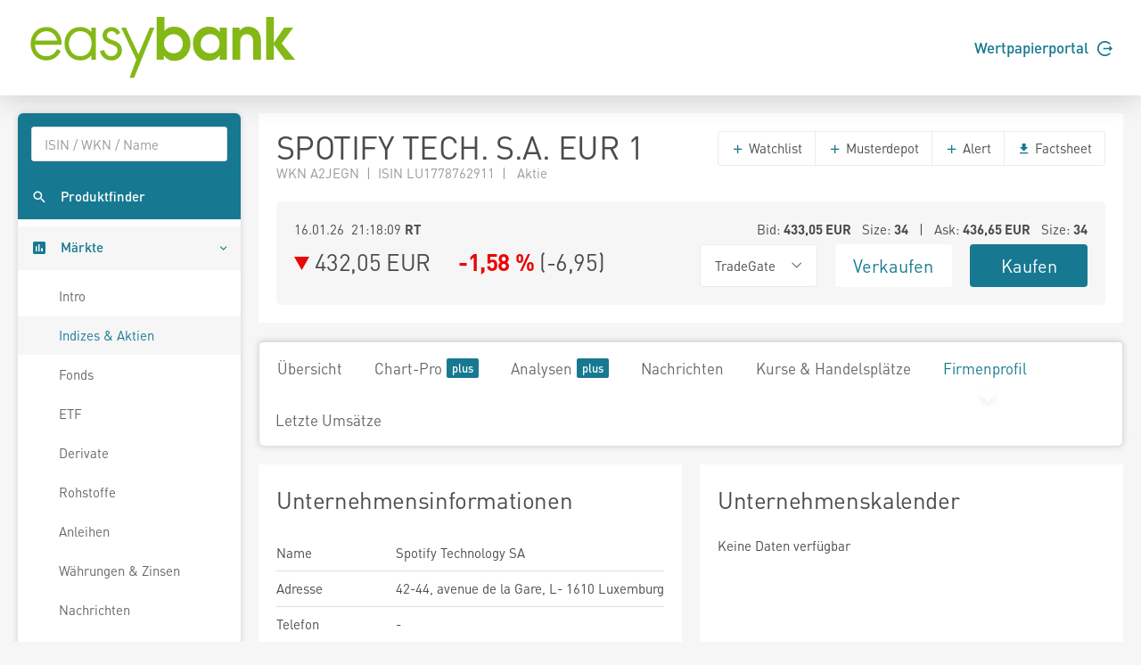

--- FILE ---
content_type: text/html; charset=utf-8
request_url: https://www.easybank.at/markets/wertpapiere/aktie/tts-138152999/SPOTIFY-TECH-S-A-EUR-1/firmenprofil
body_size: 8464
content:
<!DOCTYPE html>
<html lang="de">
<head>
    <meta charset="UTF-8">
    <title data-streaming-id="tts-138152999" data-streaming-title="639 {}">639 432,05</title>
    <meta name="robots" content="none" />
    <link rel="shortcut icon" href="/markets/favicon.gif">
    <link rel="stylesheet" href="/markets/main.css?v=Hu6Nhd7i7gU_UjwAjnd4g6SfEmKptlepF9VLHzSkS3I" />

    <script src="/markets/vendors.min.js?v=WYE8WAKc94uKjTDzuv6FJzSrfNt33FVKgPKhpDBZY5o"></script>

        <script type="application/json" id="ttws-streaming-config">
        {
            "url": "https://push.ttweb.net/http_push/",
            "token": "Q8HMMR48H0UR2_mTjPEj01UucDr93URz0uqG_1sLFAuGopBvY3oTm8sESkxChpHhMymHWFZbt8wjgrCTEzB4i/hphMieNwpEx3ED656AY0_k5J/OCc0Do3GwUea18_dDBHC5Y/4O6AJExSwiK78mS4tb4MrgsCfih_RiEPTQtnSSeH4RqgbY6nA1IKhW7TxLT2FZlHsy8Ajp6dctHr8qNe93aqBR/QrivpaJl4Ds8plRBdsD/hcoVf24kTaTlY/[base64]/zCEFc_yEh_yfTpNzxVpNXQLjvsKgHu15AbUYupEtSQ5jm5CGqaTzdV8TJu77strEYaKhCNketDNy53LCzkcr4qLkluYL5Bmn5UzQfEL_nwe0di3WEAUdNzzLTTLQ/ig8Yqcs7JvElJ8c73/PuVumuJnCnh58NbYiZoBBsTYi8vhI1XsbM4CQhgug0LE5N7v/Insep5BGGj6oPqf_nppd13ZuxQmbCWr3vlIq38dGCmjY/xWrHKESA1lmYPkyKrDllion7cOczKg==",
            "marketdepth": false
        }
    </script>

</head>
<body>
    
    <header class="page-header">
    <div class="header">
        <div class="container">
            <div class="row">
                <div class="col-6">
                    <a href="/markets/">
                        <svg height="73" viewBox="0 0 242.75 58.42" xmlns="http://www.w3.org/2000/svg">
                            <path d="M15.89,10.66c-8,0-14,6.42-14,14.93,0,8.72,5.88,15.05,14,15.05a14,14,0,0,0,12.89-7.79l.27-.53-3.34-1.93-.3.57c-2,3.77-5.35,5.93-9.17,5.93a10.38,10.38,0,0,1-7.53-3,10.54,10.54,0,0,1-2.86-7.37H29.74v-.77a15.74,15.74,0,0,0-4.28-11.26A13.14,13.14,0,0,0,15.89,10.66ZM6,22.76a10.26,10.26,0,0,1,10-8.35c5.36,0,8.88,4.18,9.73,8.35Zm50.55-7.62a13.4,13.4,0,0,0-10.11-4.48c-8.3,0-14.1,6.09-14.1,14.81s6,15.17,14.22,15.17a13.15,13.15,0,0,0,10-4.57v4h3.93V11.25H56.52ZM46.47,36.89c-6.64,0-10.23-5.88-10.23-11.42,0-5.32,3.84-11.06,10-11.06S56.7,18.83,56.7,25.17C56.7,31,53.54,36.89,46.47,36.89ZM75.74,22.54c-3.27-1.19-5.28-2.05-5.28-4.46,0-2.1,2.16-3.67,4.09-3.67a4.63,4.63,0,0,1,4.27,2.74l.27.58L82.52,16l-.25-.54a8.84,8.84,0,0,0-7.6-4.77c-4.56,0-8.13,3.33-8.13,7.59,0,5.13,4.69,6.84,8.45,8.22,2.82,1,5,2,5,4.84a5.52,5.52,0,0,1-5.58,5.58c-3.85,0-5.53-2.81-6.26-5.17l-.19-.59-3.77,1.2.14.57a10.09,10.09,0,0,0,10.08,7.74,9.16,9.16,0,0,0,9.51-9.21C83.88,25.51,79.37,23.86,75.74,22.54ZM98.83,35.27l-11.32-24H83.33L96.86,39.91c-.21.5-6,16.23-6,16.23h4.1l18.15-44.89H109Z" fill="#84b816" />
                            <path d="M163.34,17.06c-5.09,0-8.63,3.8-8.63,8.85a8.33,8.33,0,0,0,8.53,8.32c5,.05,8.43-3.69,8.43-8.63s-3.44-8.59-8.33-8.54m14.88,23h-6.34V36.15A12.85,12.85,0,0,1,162,41a13.52,13.52,0,0,1-10.61-4.84,16.43,16.43,0,0,1-3.59-10.5,14.74,14.74,0,0,1,3.69-10.35,13.57,13.57,0,0,1,10.72-5,11.58,11.58,0,0,1,9.68,5V11.24h6.34Z" fill="#84b816"/>
                            <path d="M183.26,11.24h6.39v2.65a10,10,0,0,1,8-3.59,11.55,11.55,0,0,1,8.22,3.59,4.84,4.84,0,0,1,.72.84c2.24,3.11,2.29,6.7,2.29,10.4V40.05h-6.91V26.48c0-2.24,0-5.1-1.2-7a5.56,5.56,0,0,0-4.58-2.4,5.84,5.84,0,0,0-4.84,2.55c-1.24,2-1.14,5.1-1.14,7.39v13h-6.91Z" fill="#84b816"/>
                            <polygon points="213.59 1.61 220.5 1.61 220.5 24.81 229.75 11.23 237.91 11.23 227.52 25.33 239.63 40.05 230.38 40.05 220.5 26.58 220.5 40.05 213.59 40.05 213.59 1.61"fill="#84b816" />
                            <path d="M121.71,25.28c0,5,3.48,8.95,8.68,8.95,4.89,0,8.27-3.7,8.27-8.53s-3.32-8.64-8.27-8.64a8.4,8.4,0,0,0-8.68,8.22M115.2,1.61h6.92V14.25c2-2.81,5.73-3.95,9-3.95,8.43,0,14.46,7.23,14.46,15.34a17.21,17.21,0,0,1-3.69,10.51A13.67,13.67,0,0,1,131.33,41a11.22,11.22,0,0,1-9.78-4.84v3.91H115.2Z"fill="#84b816" />
                        </svg>
                    </a>
                </div>
                <div class="col-6">
                    <div class="d-flex align-items-center justify-content-end h-100 font-weight-semibold">
                        <a href="https://ebanking.easybank.at/InternetBanking/InternetBanking?d=login&svc=EASYBANK&ui=html&lang=de&rd=redirectsso&action=WIDGET_OVERVIEW" target="_blank">Wertpapierportal <svg width="17" height="17" viewBox="0 0 20 20" xmlns="http://www.w3.org/2000/svg" class="circle-arrow-right">
    <path fill="currentColor" d="M20 10L16 6V9H8V11H16V14L20 10ZM18 16C16.7407 17.6791 14.985 18.9193 12.9817 19.5451C10.9783 20.1709 8.82884 20.1505 6.83772 19.4868C4.8466 18.8231 3.11478 17.5498 1.88758 15.8471C0.660374 14.1444 0 12.0988 0 10C0 7.90118 0.660374 5.85555 1.88758 4.1529C3.11478 2.45024 4.8466 1.17687 6.83772 0.513167C8.82884 -0.15054 10.9783 -0.170937 12.9817 0.454865C14.985 1.08067 16.7407 2.32094 18 4H15.27C14.1153 2.98166 12.6913 2.31814 11.1689 2.08906C9.64643 1.85997 8.09023 2.07506 6.68699 2.7085C5.28376 3.34194 4.09312 4.36683 3.25793 5.66019C2.42274 6.95354 1.9785 8.46042 1.9785 10C1.9785 11.5396 2.42274 13.0465 3.25793 14.3398C4.09312 15.6332 5.28376 16.6581 6.68699 17.2915C8.09023 17.9249 9.64643 18.14 11.1689 17.9109C12.6913 17.6819 14.1153 17.0183 15.27 16H18Z" />
</svg></a>
                    </div>
                </div>
            </div>
        </div>
    </div>
</header>





    <div class="page-content">
        <nav class="sidebar sidebar-light sidebar-main sidebar-expand align-self-start">
    <div class="sidebar-content">
        <div class="card card-sidebar-mobile">
            <ul class="nav nav-sidebar nav-produktfinder">
                <li class="nav-item sidebar-xs-hide">
                    <div class="nav-form ui-front">
<form action="/markets/produktfinder?SearchType=All" method="get">                            <input type="search" name="SymbolText" class="form-control livesearch-autocomplete" data-quicksearch-url="/markets/quicksearch?q=" placeholder="ISIN / WKN / Name" autocomplete="off" />
</form>                    </div>
                </li>
                <li class="nav-item">
                    <a href="/markets/produktfinder" class="nav-link"  data-dialog-url="/markets/produktfinder/dialog" data-dialog-size="modal-full" data-dialog-title="Produktfinder" >
                        <i class="mi mi-search"></i>
                        <span>Produktfinder</span>
                    </a>
                </li>
                
                
            </ul>

            <ul class="nav nav-sidebar" data-nav-type="accordion">
                <li class="nav-item nav-item-submenu nav-item-expanded nav-item-open" aria-expaned=true>
                    <a class="nav-link cursor-pointer active"><i class="mi mi-poll"></i> <span>M&auml;rkte</span></a>

                    <ul class="nav nav-group-sub" data-submenu-title="M&auml;rkte">
                        <li class="nav-item"><a class="nav-link" href="/markets/wertpapiere/intro">Intro</a></li>
                        <li class="nav-item"><a class="nav-link active" href="/markets/indexuebersicht">Indizes &amp; Aktien</a></li>
                        
                        <li class="nav-item"><a class="nav-link" href="/markets/fonds/top-performer">Fonds</a></li>
                        <li class="nav-item"><a class="nav-link" href="/markets/etf/top-performer">ETF</a></li>
                        <li class="nav-item"><a class="nav-link" href="/markets/derivate">Derivate</a></li>
                        <li class="nav-item"><a class="nav-link" href="/markets/rohstoffe">Rohstoffe</a></li>
                        <li class="nav-item"><a class="nav-link" href="/markets/anleihen">Anleihen</a></li>
                        <li class="nav-item"><a class="nav-link" href="/markets/waehrungen-zinsen">W&#xE4;hrungen &amp; Zinsen</a></li>
                        <li class="nav-item"><a class="nav-link" href="/markets/nachrichten">Nachrichten</a></li>
                        <li class="nav-item"><a class="nav-link" href="/markets/analysen">Analysen</a></li>
                    </ul>
                </li>

                <li class="nav-item">
                    <a href="/markets/watchlists" class="nav-link">
                        <i class="mi mi-stars"></i> <span>Watchlists</span><span class="badge badge-primary badge-right badge-plus"></span>                    </a>
                </li>
                <li class="nav-item">
                    <a href="/markets/musterdepots" class="nav-link">
                        <i class="mi mi-filter-b-and-w"></i> <span>Musterdepots</span><span class="badge badge-primary badge-right badge-plus"></span>                    </a>
                </li>
                <li class="nav-item">
                    <a href="/markets/notes" class="nav-link">
                        <i class="mi mi-comment"></i> <span>Notizen</span><span class="badge badge-primary badge-right badge-plus"></span>                    </a>
                </li>
                <li class="nav-item">
                    <a href="/markets/alerts" class="nav-link">
                        <i class="mi mi-notifications"></i> <span>Alerts</span><span class="badge badge-primary badge-right badge-plus"></span>                    </a>
                </li>
                
                <li class="nav-item">
                        <a href="/markets/realtime/signin" class="nav-link">
        <i class="mi mi-whatshot"></i>
        <span>Realtime B&ouml;rsen</span>
        <span class="badge badge-primary badge-right badge-plus"></span>
    </a>

                </li>
                
                    <li class="nav-item">
                        <a href="/markets/plus/signin" class="nav-link"><i class="mi mi-account-box"></i> <span>My Markets</span><span class="badge badge-primary badge-right badge-plus"></span></a>
                    </li>
            </ul>
        </div>
    </div>
</nav>


        <main class="content-wrapper">
<div class="content-inline realtime-session-alert d-print-none">
    <div class="alert alert-warning">
        <span data-realtime-timeout>Realtime Push wurde wegen Inaktivit&auml;t automatisch pausiert. Zum Aktivieren aktualisieren Sie die Seite oder klicken Sie <a href="/markets/wertpapiere/aktie/tts-138152999/SPOTIFY-TECH-S-A-EUR-1/firmenprofil">hier</a>.</span>
        <span data-realtime-invalidated>Realtime Push wurde durch eine andere Aktivierung ung&uuml;ltig. Um Realtime Push wieder zu aktivieren, klicken Sie <a href="/markets/realtime/activate">hier</a>.</span>
    </div>
</div>

            

<div class="sticky-header" data-streaming-id="tts-138152999">
    <div class="sticky-header-content text-nowrap">
        <h2 class="d-inline mb-0" title="SPOTIFY TECH. S.A.  EUR 1">SPOTIFY TECH. S.A.  EUR 1 <sup class="text-realtime"></sup></h2>
        <h2 class="d-inline mb-0 ml-5">
            

<svg xmlns="http://www.w3.org/2000/svg" viewBox="0 0 15 17" width="15" height="17" data-streaming-arrow class="arrow arrow-falling arrow-md" >
    <polygon points="0 0 15 8.5 0 17 0 0" />
</svg>

            <span data-streaming-last>432,05</span> EUR&emsp;
            <span data-streaming-change-percent data-streaming-colored class="font-weight-bold"><span class="text-falling">-1,58 %</span></span>
            (<span data-streaming-change><span>-6,95</span></span>)
        </h2>

            <div class="text-right">
                    <a href="https://portal.easybank.at/group/guest/flowdispatcher?ucs=VERKAUF&amp;isin=LU1778762911" target="_blank" onclick="firebaseService.logEvent('clicked_sell');" class="btn btn-sell ml-3">Verkaufen</a>
                    <a href="https://portal.easybank.at/group/guest/flowdispatcher?ucs=KAUF&amp;isin=LU1778762911" target="_blank" onclick="firebaseService.logEvent('clicked_buy');" class="btn btn-buy ml-3">Kaufen</a>
            </div>
    </div>
</div>


<article class="content">
    <div class="card" data-streaming-id="tts-138152999">
        <header class="card-header header-elements-inline header-elements-inline-top">
            <div>
                <h1 class="mb-0 line-height-1">SPOTIFY TECH. S.A.  EUR 1</h1>
                <div class="text-secondary">
WKN A2JEGN&ensp;|&ensp;ISIN LU1778762911&ensp;|&ensp;                    Aktie
                </div>
            </div>
            <div class="header-elements header-elements-top">
                <div class="btn-group">
                    <button data-url="/markets/watchlists/add?symbolId=tts-138152999" class="btn btn-white add-to-watchlist-dialog"><i class="mi-add text-primary"></i> Watchlist</button>
                        <button data-url="/markets/musterdepots/buy-sell?symbolId=tts-138152999" class="btn btn-white buysell-musterdepot-dialog"><i class="mi-add text-primary"></i> Musterdepot</button>
                    <button data-url="/markets/alerts/create?symbolId=tts-138152999" class="btn btn-white create-alert-dialog"><i class="mi-add text-primary"></i> Alert</button>
                    
                    
                    <a href="/markets/wertpapiere/aktie/tts-138152999/SPOTIFY-TECH-S-A-EUR-1/factsheet" class="btn btn-white" target="_blank"><i class="mi-get-app text-primary"></i> Factsheet</a>
                </div>
            </div>
        </header>
        <div class="card-body">
            <section class="card">
                <div class="card-body">
                    <div class="row">
                        <div class="col-5 text-nowrap text-truncate"><span data-streaming-last-datetime>16.01.26 21:18:09</span> <span class="font-weight-bold">RT</span></div>
                        <div class="col-7 text-right text-nowrap text-truncate">
                            
Bid: <span class="font-weight-bold"><span data-streaming-bid>433,05</span> EUR</span>
    &ensp;Size: <span class="font-weight-bold"><span data-streaming-bidsize><span>34</span></span></span>
&ensp;|&ensp;
Ask: <span class="font-weight-bold"><span data-streaming-ask>436,65</span> EUR</span>
    &ensp;Size: <span class="font-weight-bold"><span data-streaming-asksize><span>34</span></span></span>

                        </div>
                    </div>
                    <div class="row mt-1">
                        <div class="h2 mb-0 col-6">
                            

<svg xmlns="http://www.w3.org/2000/svg" viewBox="0 0 15 17" width="15" height="17" data-streaming-arrow class="arrow arrow-falling arrow-md" >
    <polygon points="0 0 15 8.5 0 17 0 0" />
</svg>

                            <span class="text-nowrap"><span data-streaming-last>432,05</span> EUR</span>&emsp;
                            <span class="text-nowrap font-weight-bold" data-streaming-change-percent data-streaming-colored><span class="text-falling">-1,58 %</span></span>
                            <span class="text-nowrap">(<span data-streaming-change><span>-6,95</span></span>)</span>
                        </div>
                        <div class="col-2">
                            <div class="btn-group w-100">
                                <button class="btn btn-xl font-size-base btn-white dropdown-toggle text-body w-100" data-toggle="dropdown" aria-expanded="false"><span>TradeGate</span></button>
                                <div class="dropdown-menu" x-placement="bottom-start">
                                        <a href="/markets/wertpapiere/aktie/tts-138099663/Spotify-Technology-S-A-Ordinary-Shares/firmenprofil" class="dropdown-item">NYSE</a>
                                        <a href="/markets/wertpapiere/aktie/tts-138099664/Spotify-Technology-SA/firmenprofil" class="dropdown-item">Cboe US</a>
                                        <a href="/markets/wertpapiere/aktie/tts-138152999/SPOTIFY-TECH-S-A-EUR-1/firmenprofil" class="dropdown-item">TradeGate <sup class="text-realtime"></sup></a>
                                        <a href="/markets/wertpapiere/aktie/tts-138099665/SPOTIFY-TECH-S-A-EUR-1/firmenprofil" class="dropdown-item">Xetra</a>
                                        <a href="/markets/wertpapiere/aktie/tts-138083208/SPOTIFY-TECH-S-A-EUR-1/firmenprofil" class="dropdown-item">gettex <sup class="text-realtime"></sup></a>
                                        <a href="/markets/wertpapiere/aktie/tts-138153000/SPOTIFY-TECH-S-A-EUR-1/firmenprofil" class="dropdown-item">Frankfurt</a>
                                        <a href="/markets/wertpapiere/aktie/tts-138171018/SPOTIFY-TECH-S-A-EUR-1/firmenprofil" class="dropdown-item">Stuttgart</a>
                                        <a href="/markets/wertpapiere/aktie/tts-138153007/SPOTIFY-TECH-S-A-EUR-1/firmenprofil" class="dropdown-item">M&#xFC;nchen</a>
                                        <a href="/markets/wertpapiere/aktie/tts-138253903/SPOTIFY-TECH-S-A-EUR-1/firmenprofil" class="dropdown-item">Hamburg</a>
                                        <a href="/markets/wertpapiere/aktie/tts-138153004/SPOTIFY-TECH-S-A-EUR-1/firmenprofil" class="dropdown-item">Berlin</a>
                                        <a href="/markets/wertpapiere/aktie/tts-138253902/SPOTIFY-TECH-S-A-EUR-1/firmenprofil" class="dropdown-item">D&#xFC;sseldorf</a>
                                        <a href="/markets/wertpapiere/aktie/tts-202607002/SPOTIFY-TECH-S-A-EUR-1/firmenprofil" class="dropdown-item">Hannover</a>
                                        <a href="/markets/wertpapiere/aktie/tts-138156686/SPOTIFY-TECH-S-A-EUR-1/firmenprofil" class="dropdown-item">Baader Bank (Baadex) <sup class="text-realtime"></sup></a>
                                        <a href="/markets/wertpapiere/aktie/tts-138482371/SPOTIFY-TECH-S-A-EUR-1/firmenprofil" class="dropdown-item">Lang &amp; Schwarz <sup class="text-realtime"></sup></a>
                                        <a href="/markets/wertpapiere/aktie/tts-379697926/SPOTIFY-TECHNOLO/firmenprofil" class="dropdown-item">SIX Swiss Exchange</a>
                                </div>
                            </div>
                        </div>
                        <div class="col-2"><a href="https://portal.easybank.at/group/guest/flowdispatcher?ucs=VERKAUF&amp;isin=LU1778762911" target="_blank" onclick="firebaseService.logEvent('clicked_sell');" class="btn btn-xl btn-sell w-100">Verkaufen</a></div>
                        <div class="col-2"><a href="https://portal.easybank.at/group/guest/flowdispatcher?ucs=KAUF&amp;isin=LU1778762911" target="_blank" onclick="firebaseService.logEvent('clicked_buy');" class="btn btn-xl btn-buy w-100">Kaufen</a></div>
                    </div>
                </div>
            </section>
        </div>
    </div>

    <nav class="navbar navbar-shadow navbar-lg navbar-expand navbar-light navbar-component">
        <div class="navbar-collapse">
            <ul class="nav navbar-nav">
                <li class="nav-item"><a class="navbar-nav-link" href="/markets/wertpapiere/aktie/tts-138152999/SPOTIFY-TECH-S-A-EUR-1">&#xDC;bersicht</a></li>
                <li class="nav-item"><a class="navbar-nav-link" href="/markets/wertpapiere/aktie/tts-138152999/SPOTIFY-TECH-S-A-EUR-1/chart">Chart-Pro <span class="badge badge-primary badge-plus ml-1"></a></li>
                <li class="nav-item"><a class="navbar-nav-link" href="/markets/wertpapiere/aktie/tts-138152999/SPOTIFY-TECH-S-A-EUR-1/analysen">Analysen <span class="badge badge-primary badge-plus ml-1"></a></li>
                <li class="nav-item"><a class="navbar-nav-link" href="/markets/wertpapiere/aktie/tts-138152999/SPOTIFY-TECH-S-A-EUR-1/nachrichten">Nachrichten</a></li>
                <li class="nav-item"><a class="navbar-nav-link" href="/markets/wertpapiere/aktie/tts-138152999/SPOTIFY-TECH-S-A-EUR-1/kurse-handelsplaetze">Kurse &amp; Handelspl&#xE4;tze</a></li>
                    <li class="nav-item"><a class="navbar-nav-link active" href="/markets/wertpapiere/aktie/tts-138152999/SPOTIFY-TECH-S-A-EUR-1/firmenprofil">Firmenprofil</a></li>
                <li class="nav-item"><a class="navbar-nav-link" href="/markets/wertpapiere/aktie/tts-138152999/SPOTIFY-TECH-S-A-EUR-1/letzte-umsaetze">Letzte Ums&#xE4;tze</a></li>
            </ul>
        </div>
    </nav>

    
<div class="card-deck">
    <section class="card">
        <header class="card-header"><h2 class="card-title">Unternehmensinformationen</h2></header>
        <table class="table table-xs">
            <tr>
                <td>Name</td>
                <td>Spotify Technology SA</td>
            </tr>
            <tr>
                <td>Adresse</td>
                <td>42-44, avenue de la Gare, L- 1610 Luxemburg</td>
            </tr>
            <tr>
                <td>Telefon</td>
                <td>-</td>
            </tr>
            <tr>
                <td>Fax</td>
                <td>-</td>
            </tr>
            <tr>
                <td>E-Mail</td>
                <td><a href="mailto:office@spotify.com" rel="nofollow" target="_blank">office@spotify.com</a></td>
            </tr>
            <tr>
                <td>Website</td>
                <td><a href="https://www.spotify.com/" rel="nofollow" target="_blank">www.spotify.com</a></td>
            </tr>
            <tr>
                <td>Investor Relations</td>
                <td>-</td>
            </tr>
            <tr>
                <td>IR-Telefon</td>
                <td>-</td>
            </tr>
            <tr>
                <td>IR-Fax</td>
                <td>-</td>
            </tr>
            <tr>
                <td>IR-E-Mail</td>
                <td><a href="mailto:ir@spotify.com" rel="nofollow" target="_blank">ir@spotify.com</a></td>
            </tr>
            <tr>
                <td>IR-Website</td>
                <td><a href="https://investors.spotify.com/home/default.aspx" rel="nofollow" target="_blank">investors.spotify.com/home/default.aspx</a></td>
            </tr>
        </table>
    </section>

    <section class="card">
        <header class="card-header"><h2 class="card-title">Unternehmenskalender</h2></header>
            <div class="card-body">
                Keine Daten verf&uuml;gbar
            </div>
    </section>
</div>

<section class="card">
    <table class="table table-xs">
        <tr>
            <td>Industrie / Sektor</td>
            <td>Internet / Internet / Internetsoftware und Dienstleistungen</td>
        </tr>
        <tr>
            <td>Gesch&auml;ftsjahresende</td>
            <td>31.12.</td>
        </tr>
        <tr>
            <td>Streubesitz</td>
            <td>0,00 %</td>
        </tr>
        <tr>
            <td>Vorstandsvorsitzender</td>
            <td>Daniel Ek</td>
        </tr>
        <tr>
            <td>Hauptaktion&auml;re</td>
            <td>Freefloat (35.8%),Daniel Ek (16.7%),Baillie Gifford &amp; Co (11.5%),Martin Lorentzon (10.9%),Morgan Stanley (9%),Tencent (8.7%),T. Rowe Price (7.4%)</td>
        </tr>
        <tr>
            <td>Vorstand</td>
            <td>Paul Vogel, Alex Norström, Dawn Ostroff, Gustav Söderström, Horacio Gutierrez, Katarina Berg</td>
        </tr>
        <tr>
            <td>Aufsichtsrat</td>
            <td>Daniel Ek, Barry McCarthy, Christopher Marshall, Cristina Stenbeck, Heidi O’Neill, Martin Lorentzon, Mona Sutphen, Padmasree Warrior, Shishir Mehrotra, Ted Sarandos, Thomas Staggs</td>
        </tr>
    </table>
</section>

    <section class="card">
        <header class="card-header"><h2 class="card-title">Unternehmensportrait</h2></header>
        <div class="card-body">
            <p class="font-size-lg">Spotify ist ein Streaming-Dienst für Musik, Hörbücher und Videos. Über die Plattform können Nutzer in über 65 Ländern Musiktitel auf technischen Geräten wie dem Smartphone oder Tablet über das Internet hören. Das Grundmodell ist für die Nutzer kostenlos verfügbar und wird über Werbeeinnahmen finanziert. Die kostenpflichtige Premium-Version bietet weitere Funktionen, ohne Werbeunterbrechungen.</p>
        </div>
    </section>


    <section class="card">
        <table class="table table-xs text-nowrap">
            <thead class="card-header">
                <tr>
                    <th class="font-weight-normal align-bottom">
                        Bilanzierung nach<br />
                        Zahlen in<br />
                    </th>
                        <th class="text-right align-bottom">
2021<br />
                            IFRS<br />
                            <span>1.000.000</span> EUR
                        </th>
                        <th class="text-right align-bottom">
2020<br />
                            IFRS<br />
                            <span>1.000.000</span> EUR
                        </th>
                        <th class="text-right align-bottom">
2019<br />
                            IFRS<br />
                            <span>1.000.000</span> EUR
                        </th>
                        <th class="text-right align-bottom">
2018<br />
                            IFRS<br />
                            <span>1.000.000</span> EUR
                        </th>
                </tr>
            </thead>
            <tbody>
                <tr><td colspan="5"><h2 class="card-title mt-3">Aktiva</h2></td></tr>
                <tr>
                    <td>Sachanlagen</td>
                        <td class="text-right">372,00</td>
                        <td class="text-right">313,00</td>
                        <td class="text-right">291,00</td>
                        <td class="text-right">197,00</td>
                </tr>
                <tr>
                    <td>Immaterielle Verm&ouml;gensgegenst&auml;nde</td>
                        <td class="text-right">89,00</td>
                        <td class="text-right">97,00</td>
                        <td class="text-right">58,00</td>
                        <td class="text-right">174,00</td>
                </tr>
                <tr>
                    <td>Finanzanlagen</td>
                        <td class="text-right">-</td>
                        <td class="text-right">-</td>
                        <td class="text-right">-</td>
                        <td class="text-right">-</td>
                </tr>
                <tr>
                    <td>Anlageverm&ouml;gen</td>
                        <td class="text-right">-</td>
                        <td class="text-right">-</td>
                        <td class="text-right">-</td>
                        <td class="text-right">-</td>
                </tr>
                <tr>
                    <td>Vorr&auml;te</td>
                        <td class="text-right">-</td>
                        <td class="text-right">-</td>
                        <td class="text-right">-</td>
                        <td class="text-right">-</td>
                </tr>
                <tr>
                    <td>Forderungen</td>
                        <td class="text-right">-</td>
                        <td class="text-right">-</td>
                        <td class="text-right">-</td>
                        <td class="text-right">-</td>
                </tr>
                <tr>
                    <td>Liquide Mitteln</td>
                        <td class="text-right">2.744,00</td>
                        <td class="text-right">1.151,00</td>
                        <td class="text-right">1.065,00</td>
                        <td class="text-right">891,00</td>
                </tr>
                <tr>
                    <td>Umlaufverm&ouml;gen</td>
                        <td class="text-right">4.372,00</td>
                        <td class="text-right">2.366,00</td>
                        <td class="text-right">2.231,00</td>
                        <td class="text-right">2.246,00</td>
                </tr>

                <tr><td colspan="5"><h2 class="card-title mt-3">Passiva</h2></td></tr>
                <tr>
                    <td>Verbindlichkeiten aus Lieferungen und Leistungen</td>
                        <td class="text-right">-</td>
                        <td class="text-right">-</td>
                        <td class="text-right">-</td>
                        <td class="text-right">-</td>
                </tr>
                <tr>
                    <td>Langfristige Finanzverbindlichkeiten</td>
                        <td class="text-right">-</td>
                        <td class="text-right">-</td>
                        <td class="text-right">-</td>
                        <td class="text-right">-</td>
                </tr>
                <tr>
                    <td>Verbindlichkeiten gegen&uuml;ber Kreditinstituten</td>
                        <td class="text-right">89,00</td>
                        <td class="text-right">105,00</td>
                        <td class="text-right">111,00</td>
                        <td class="text-right">339,00</td>
                </tr>
                <tr>
                    <td>R&uuml;ckstellungen</td>
                        <td class="text-right">52,00</td>
                        <td class="text-right">31,00</td>
                        <td class="text-right">26,00</td>
                        <td class="text-right">57,00</td>
                </tr>
                <tr>
                    <td>Verbindlichkeiten</td>
                        <td class="text-right">5.051,00</td>
                        <td class="text-right">3.521,00</td>
                        <td class="text-right">3.085,00</td>
                        <td class="text-right">2.242,00</td>
                </tr>
                <tr>
                    <td>Gezeichnetes Kapital</td>
                        <td class="text-right">-</td>
                        <td class="text-right">-</td>
                        <td class="text-right">-</td>
                        <td class="text-right">-</td>
                </tr>
                <tr>
                    <td>Eigenkapital</td>
                        <td class="text-right">2.119,00</td>
                        <td class="text-right">2.805,00</td>
                        <td class="text-right">2.037,00</td>
                        <td class="text-right">2.094,00</td>
                </tr>
                <tr>
                    <td>Minderheitenanteile</td>
                        <td class="text-right">-</td>
                        <td class="text-right">-</td>
                        <td class="text-right">-</td>
                        <td class="text-right">-</td>
                </tr>
                <tr>
                    <td>Bilanzsumme</td>
                        <td class="text-right">7.170,00</td>
                        <td class="text-right">6.326,00</td>
                        <td class="text-right">5.122,00</td>
                        <td class="text-right">4.336,00</td>
                </tr>

                <tr><td colspan="5"><h2 class="card-title mt-3">GuV</h2></td></tr>
                <tr>
                    <td>Umsatzerl&ouml;se</td>
                        <td class="text-right">9.668,00</td>
                        <td class="text-right">7.880,00</td>
                        <td class="text-right">6.764,00</td>
                        <td class="text-right">5.259,00</td>
                </tr>
                <tr>
                    <td>Abschreibungen, gesamt</td>
                        <td class="text-right">-</td>
                        <td class="text-right">-</td>
                        <td class="text-right">-</td>
                        <td class="text-right">-</td>
                </tr>
                <tr>
                    <td>EBIT</td>
                        <td class="text-right">94,00</td>
                        <td class="text-right">-293,00</td>
                        <td class="text-right">-73,00</td>
                        <td class="text-right">-43,00</td>
                </tr>
                <tr>
                    <td>Zinsergebnis</td>
                        <td class="text-right">155,00</td>
                        <td class="text-right">-416,00</td>
                        <td class="text-right">-58,00</td>
                        <td class="text-right">-129,00</td>
                </tr>
                <tr>
                    <td>Ergebnis vor Steuern (EBT)</td>
                        <td class="text-right">249,00</td>
                        <td class="text-right">-709,00</td>
                        <td class="text-right">-131,00</td>
                        <td class="text-right">-173,00</td>
                </tr>
                <tr>
                    <td>Ertragsteuern</td>
                        <td class="text-right">283,00</td>
                        <td class="text-right">-128,00</td>
                        <td class="text-right">55,00</td>
                        <td class="text-right">-95,00</td>
                </tr>
                <tr>
                    <td>Gewinnanteil Minderheitsgesellschafter</td>
                        <td class="text-right">-</td>
                        <td class="text-right">-</td>
                        <td class="text-right">-</td>
                        <td class="text-right">-</td>
                </tr>
                <tr>
                    <td>Konzernjahres&uuml;berschuss</td>
                        <td class="text-right">-34,00</td>
                        <td class="text-right">-581,00</td>
                        <td class="text-right">-186,00</td>
                        <td class="text-right">-78,00</td>
                </tr>
                <tr>
                    <td>Ergebnis je Aktie</td>
                        <td class="text-right">-0,18</td>
                        <td class="text-right">-3,10</td>
                        <td class="text-right">-1,03</td>
                        <td class="text-right">-0,44</td>
                </tr>
                <tr>
                    <td>Dividende je Aktie</td>
                        <td class="text-right">0,00</td>
                        <td class="text-right">0,00</td>
                        <td class="text-right">0,00</td>
                        <td class="text-right">0,00</td>
                </tr>
                <tr>
                    <td>Dividendenrendite</td>
                        <td class="text-right">0,00 %</td>
                        <td class="text-right">0,00 %</td>
                        <td class="text-right">0,00 %</td>
                        <td class="text-right">0,00 %</td>
                </tr>
                <tr>
                    <td>Eigenkapitalrendite</td>
                        <td class="text-right">-1,60 %</td>
                        <td class="text-right">-20,71 %</td>
                        <td class="text-right">-9,13 %</td>
                        <td class="text-right">-3,72 %</td>
                </tr>

                <tr><td colspan="5"><h2 class="card-title mt-3">Kennzahlen</h2></td></tr>
                <tr>
                    <td>Cash Flow aus laufender Gesch&auml;ftst&auml;tigkeit</td>
                        <td class="text-right">361,00</td>
                        <td class="text-right">259,00</td>
                        <td class="text-right">573,00</td>
                        <td class="text-right">344,00</td>
                </tr>
                <tr>
                    <td>Cash Flow aus der Investitionst&auml;tigkeit</td>
                        <td class="text-right">-187,00</td>
                        <td class="text-right">-372,00</td>
                        <td class="text-right">-218,00</td>
                        <td class="text-right">-22,00</td>
                </tr>
                <tr>
                    <td>Cash Flow aus der Finanzierungst&auml;tigkeit</td>
                        <td class="text-right">1.250,00</td>
                        <td class="text-right">285,00</td>
                        <td class="text-right">-203,00</td>
                        <td class="text-right">92,00</td>
                </tr>
                <tr>
                    <td>Ver&auml;nderung der liquiden Mittel</td>
                        <td class="text-right">1.424,00</td>
                        <td class="text-right">172,00</td>
                        <td class="text-right">152,00</td>
                        <td class="text-right">414,00</td>
                </tr>
                <tr>
                    <td colspan="5"></td>
                </tr>
                <tr>
                    <td>Anzahl der Mitarbeiter</td>
                        <td class="text-right"><span>6.617</span></td>
                        <td class="text-right"><span>5.584</span></td>
                        <td class="text-right"><span>4.405</span></td>
                        <td class="text-right"><span>3.261</span></td>
                </tr>
            </tbody>
        </table>
    </section>


</article>



            
                <footer class="disclaimer">
                    Performanceergebnisse der Vergangenheit lassen keine R&uuml;ckschl&uuml;sse auf die k&uuml;nftige Entwicklung zu.<br />
                    Alle Kursinformationen sind nach den Bestimmungen der jeweiligen B&ouml;rse verz&ouml;gert. Technologie und Daten von <a href="https://www.baha.com" target="_blank" rel="nofollow">baha</a>. Nikkei 225 &copy;Nikkei Inc.
                </footer>
        </main>
    </div>

    
    <footer class="page-footer">
    <div class="container">
        <div class="row">
            <div class="col-3 page-footer-primary-link">
                <p><a href="https://wertpapierdepot.easybank.at/main/register" target="_blank" class="btn rounded-pill">Jetzt Depot er&ouml;ffnen</a></p>
                <p><a href="https://ebanking.easybank.at/InternetBanking/InternetBanking?d=login&svc=EASYBANK&ui=html&lang=de&rd=redirectsso&action=WIDGET_OVERVIEW" target="_blank">Wertpapierportal Login <i class="mi mi-arrow-forward"></i></a></p>
                <p><a href="https://ebanking.easybank.at/InternetBanking/InternetBanking?d=login&svc=EASYBANK&ui=html&lang=de" target="_blank">eBanking Login <i class="mi mi-arrow-forward"></i></a></p>
            </div>
            <div class="col-3 page-footer-secondary-link">
                <p class="font-weight-bold">Markets</p>
                <p><a href="/markets/indexuebersicht">Indizes &amp; Aktien</a></p>
                <p><a href="/markets/fonds/top-performer">Fonds</a></p>
                <p><a href="/markets/etf/top-performer">ETF</a></p>
                <p><a href="/markets/derivate">Derivate</a></p>
                <p><a href="/markets/rohstoffe">Rohstoffe</a></p>
                <p><a href="/markets/anleihen">Anleihen</a></p>
                <p><a href="/markets/waehrungen-zinsen">W&auml;hrungen &amp; Zinsen</a></p>
                <p><a href="/markets/nachrichten">Nachrichten</a></p>
                <p><a href="/markets/analysen">Analysen</a></p>
            </div>
            <div class="col-3 page-footer-secondary-link">
                <p class="font-weight-bold">Tools</p>
                <p><a href="/markets/produktfinder">Suche</a></p>
                <p><a href="/markets/watchlists">Watchlists</a></p>
                <p><a href="/markets/musterdepots">Musterdepots</a></p>
                <p><a href="/markets/notes">Notizen</a></p>
                <p><a href="/markets/alerts">Alerts</a></p>
                <p><a href="/markets/realtime">Realtime B&ouml;rsen</a></p>
                <p>
                        <a href="/markets/plus/signin">My Markets</a>
                </p>
            </div>
            <div class="col-3 page-footer-secondary-link">
                <p class="font-weight-bold">Produkte</p>
                <p><a href="https://www.easybank.at/easybank/konto" target="_blank">Konten</a></p>
                <p><a href="https://www.easybank.at/easybank/konto/easy-gratis" target="_blank">easy gratis Konto</a></p>
                <p><a href="https://www.easybank.at/easybank/anlegen/wertpapierdepot" target="_blank">Wertpapierdepot</a></p>
                <p><a href="https://www.easybank.at/easybank/anlegen/young-investors-wertpapierdepot" target="_blank">Young Investors Depot </a></p>
                <p><a href="https://www.easybank.at/easybank/anlegen/sparplaene" target="_blank">Sparpl&auml;ne</a></p>
                <p><a href="https://www.easybank.at/easybank/anlegen/vermoegensverwaltung" target="_blank">Verm&ouml;gensverwaltung</a></p>
                <p><a href="https://www.easybank.at/easybank/akademie" target="_blank">Akademie</a></p>
                <p><a href="https://www.easybank.at/easybank/kredite" target="_blank">Finanzieren</a></p>
                <p><a href="https://www.easybank.at/easybank/sparen" target="_blank">Sparen</a></p>
            </div>
        </div>
        <div class="row mt-5">
            <div class="col page-footer-external-link">
                <a href="https://www.easybank.at/easybank/" target="_blank">easybank <svg width="17" height="17" viewBox="0 0 20 20" xmlns="http://www.w3.org/2000/svg" class="circle-arrow-right">
    <path fill="currentColor" d="M20 10L16 6V9H8V11H16V14L20 10ZM18 16C16.7407 17.6791 14.985 18.9193 12.9817 19.5451C10.9783 20.1709 8.82884 20.1505 6.83772 19.4868C4.8466 18.8231 3.11478 17.5498 1.88758 15.8471C0.660374 14.1444 0 12.0988 0 10C0 7.90118 0.660374 5.85555 1.88758 4.1529C3.11478 2.45024 4.8466 1.17687 6.83772 0.513167C8.82884 -0.15054 10.9783 -0.170937 12.9817 0.454865C14.985 1.08067 16.7407 2.32094 18 4H15.27C14.1153 2.98166 12.6913 2.31814 11.1689 2.08906C9.64643 1.85997 8.09023 2.07506 6.68699 2.7085C5.28376 3.34194 4.09312 4.36683 3.25793 5.66019C2.42274 6.95354 1.9785 8.46042 1.9785 10C1.9785 11.5396 2.42274 13.0465 3.25793 14.3398C4.09312 15.6332 5.28376 16.6581 6.68699 17.2915C8.09023 17.9249 9.64643 18.14 11.1689 17.9109C12.6913 17.6819 14.1153 17.0183 15.27 16H18Z" />
</svg></a>
                <a href="https://www.bawag.at/bawag/privatkunden/" target="_blank" class="ml-4">BAWAG <svg width="17" height="17" viewBox="0 0 20 20" xmlns="http://www.w3.org/2000/svg" class="circle-arrow-right">
    <path fill="currentColor" d="M20 10L16 6V9H8V11H16V14L20 10ZM18 16C16.7407 17.6791 14.985 18.9193 12.9817 19.5451C10.9783 20.1709 8.82884 20.1505 6.83772 19.4868C4.8466 18.8231 3.11478 17.5498 1.88758 15.8471C0.660374 14.1444 0 12.0988 0 10C0 7.90118 0.660374 5.85555 1.88758 4.1529C3.11478 2.45024 4.8466 1.17687 6.83772 0.513167C8.82884 -0.15054 10.9783 -0.170937 12.9817 0.454865C14.985 1.08067 16.7407 2.32094 18 4H15.27C14.1153 2.98166 12.6913 2.31814 11.1689 2.08906C9.64643 1.85997 8.09023 2.07506 6.68699 2.7085C5.28376 3.34194 4.09312 4.36683 3.25793 5.66019C2.42274 6.95354 1.9785 8.46042 1.9785 10C1.9785 11.5396 2.42274 13.0465 3.25793 14.3398C4.09312 15.6332 5.28376 16.6581 6.68699 17.2915C8.09023 17.9249 9.64643 18.14 11.1689 17.9109C12.6913 17.6819 14.1153 17.0183 15.27 16H18Z" />
</svg></a>
                <a href="https://www.bawaggroup.com/" target="_blank" class="ml-4">BAWAG Group <svg width="17" height="17" viewBox="0 0 20 20" xmlns="http://www.w3.org/2000/svg" class="circle-arrow-right">
    <path fill="currentColor" d="M20 10L16 6V9H8V11H16V14L20 10ZM18 16C16.7407 17.6791 14.985 18.9193 12.9817 19.5451C10.9783 20.1709 8.82884 20.1505 6.83772 19.4868C4.8466 18.8231 3.11478 17.5498 1.88758 15.8471C0.660374 14.1444 0 12.0988 0 10C0 7.90118 0.660374 5.85555 1.88758 4.1529C3.11478 2.45024 4.8466 1.17687 6.83772 0.513167C8.82884 -0.15054 10.9783 -0.170937 12.9817 0.454865C14.985 1.08067 16.7407 2.32094 18 4H15.27C14.1153 2.98166 12.6913 2.31814 11.1689 2.08906C9.64643 1.85997 8.09023 2.07506 6.68699 2.7085C5.28376 3.34194 4.09312 4.36683 3.25793 5.66019C2.42274 6.95354 1.9785 8.46042 1.9785 10C1.9785 11.5396 2.42274 13.0465 3.25793 14.3398C4.09312 15.6332 5.28376 16.6581 6.68699 17.2915C8.09023 17.9249 9.64643 18.14 11.1689 17.9109C12.6913 17.6819 14.1153 17.0183 15.27 16H18Z" />
</svg></a>
            </div>
        </div>
        <div class="row mt-5">
            <div class="col-6 page-footer-impress-link">
                <a href="https://www.easybank.at/easybank/impressum" target="_blank">Impressum</a>&ensp;|&ensp;
                <a href="https://www.easybank.at/easybank/datenschutz" target="_blank">Datenschutz</a>
            </div>
            <div class="col-6 text-right">
                &copy; easybank
            </div>
        </div>
    </div>
</footer>




    
    <script src="/markets/main.js?v=ttTgZzdux-4swcyrx-F6QYMglXqcnDQBVu2-ERdhFp0" defer></script>

    
</body>
</html>
